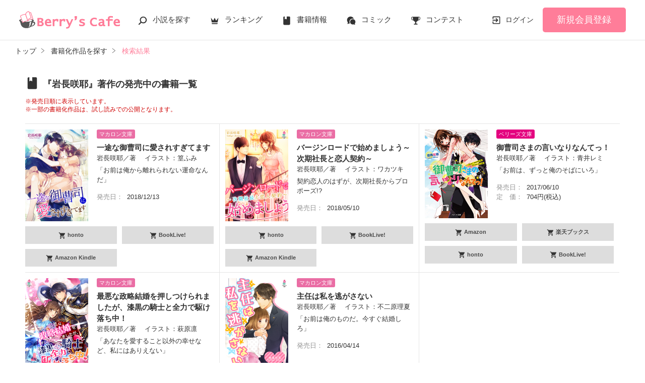

--- FILE ---
content_type: text/html; charset=UTF-8
request_url: https://www.berrys-cafe.jp/bookstore/search?author_id=432889
body_size: 8768
content:
<!DOCTYPE html>
<html lang="ja">
<head>
<meta charset="UTF-8">
<meta http-equiv="Content-Style-Type" content="text/css">
<meta http-equiv="Content-Script-Type" content="text/javascript">
<meta http-equiv="Cache-control" content="no-cache">
<meta http-equiv="Pragma" content="no-cache">
<meta http-equiv="Expires" content="0">
<meta name="google-site-verification" content="googlebac695b0ff71e5c6.html">
<meta name="google-site-verification" content="b0oHVgry1pyNgp2n5uoAV8MLnLOg14EYLpJs7BUKEBM">
<meta name="referrer" content="origin-when-cross-origin">
<title>『岩長咲耶』著作の発売中の書籍一覧 | ベリーズカフェ</title>
<meta name="viewport" content="width=device-width, initial-scale=1, minimum-scale=1, maximum-scale=1, user-scalable=no">
<meta data-vmid="description" name="description" content="「一途な御曹司に愛されすぎてます」「バージンロードで始めましょう～次期社長と恋人契約～」「御曹司さまの言いなりなんてっ！」などの書籍化作品を紹介します">
<meta data-vmid="keywords" name="keywords" content="">
<meta name="language" content="ja">
<meta property="og:site_name" content="小説サイトBerry's Cafe -ベリーズカフェ-">
<meta data-vmid="og:title" property="og:title" content="『岩長咲耶』著作の発売中の書籍一覧 | ベリーズカフェ">
<meta data-vmid="og:description" property="og:description" content="「一途な御曹司に愛されすぎてます」「バージンロードで始めましょう～次期社長と恋人契約～」「御曹司さまの言いなりなんてっ！」などの書籍化作品を紹介します">
<meta property="og:image" content="https://www.berrys-cafe.jp/assets/1.0.798/img/banner/og_image.gif">

<meta name="twitter:card" content="summary">
<meta name="twitter:site" content="@BerrysCafe_edit">
<meta name="twitter:title" content="『岩長咲耶』著作の発売中の書籍一覧 | ベリーズカフェ">
<meta name="twitter:image" content="https://www.berrys-cafe.jp/assets/1.0.798/img/banner/og_image.gif">




<meta data-vmid="og:url" property="og:url" content="https://www.berrys-cafe.jp/bookstore/search?author_id=432889">
<link data-vmid="canonical" rel="canonical" href="https://www.berrys-cafe.jp/bookstore/search?author_id=432889" />

<!-- Google Tag Manager -->
<script>(function(w,d,s,l,i){w[l]=w[l]||[];w[l].push({'gtm.start':
new Date().getTime(),event:'gtm.js'});var f=d.getElementsByTagName(s)[0],
j=d.createElement(s),dl=l!='dataLayer'?'&l='+l:'';j.async=true;j.src=
'https://www.googletagmanager.com/gtm.js?id='+i+dl+'&gtm_auth=-VKk_0Go7YgYTtleWHI8vg&gtm_preview=env-1&gtm_cookies_win=x';f.parentNode.insertBefore(j,f);
})(window,document,'script','dataLayer','GTM-MNR5KZ4');</script>
<!-- End Google Tag Manager -->

<link rel="shortcut icon" href="https://www.berrys-cafe.jp/assets/1.0.798/img/favicon.ico">
<link rel="apple-touch-icon" href="https://www.berrys-cafe.jp/assets/1.0.798/img/apple-touch-icon.png">
<script type="text/javascript" src="https://www.berrys-cafe.jp/assets/1.0.798/js/jquery-3.1.1.min.js" charset="utf-8"></script>

<link rel="preload" as="style" href="/build/assets/css-1BkmL01y.css" /><link rel="modulepreload" href="/build/bc/css-4Y0WGQYA.js" /><link rel="modulepreload" href="/build/common-C7ericcX.js" /><link rel="modulepreload" href="/build/assets/utils-DA0za99e.js" /><link rel="modulepreload" href="/build/assets/gtm-CLavqUxb.js" /><link rel="modulepreload" href="/build/assets/beforeunload-confirm-k_LqQLa5.js" /><link rel="modulepreload" href="/build/assets/lazysizes-DefHUnXI.js" /><link rel="modulepreload" href="/build/assets/toastr-DxCYKGsd.js" /><link rel="modulepreload" href="/build/assets/encoding-japanese-BGtRPSts.js" /><link rel="modulepreload" href="/build/assets/jquery-4TQOUQeH.js" /><link rel="modulepreload" href="/build/assets/constants-B8GFlbkZ.js" /><link rel="stylesheet" href="/build/assets/css-1BkmL01y.css" /><script type="module" src="/build/bc/css-4Y0WGQYA.js"></script><script type="module" src="/build/common-C7ericcX.js"></script>
</head>

<body id=pcLayout class="pc-web" style="">
<!-- Google Tag Manager (noscript) -->
<noscript><iframe src="https://www.googletagmanager.com/ns.html?id=GTM-MNR5KZ4&gtm_auth=-VKk_0Go7YgYTtleWHI8vg&gtm_preview=env-1&gtm_cookies_win=x"
height="0" width="0" style="display:none;visibility:hidden"></iframe></noscript>
<!-- End Google Tag Manager (noscript) -->
<div id="fb-root"></div>


<div id="wrapper">
    
    
            <!-- BERRYS HEADER START -->
<header id="header">
    <div class="headerLogo">
        
        <h1><a href="https://www.berrys-cafe.jp"><img src="https://www.berrys-cafe.jp/assets/1.0.798/img/logo.svg" alt="『岩長咲耶』著作の発売中の書籍一覧 | ベリーズカフェ"></a></h1>
    </div>
    <div class="headerBtn"><span></span><span></span><span></span>
        <p>メニュー</p>
    </div>

    <nav class="headerNav">
        <div class="navListA">
            <ul>
                <li class="icn_search"><a href="https://www.berrys-cafe.jp/search">小説を探す</a></li>
                <li class="icn_crown"><a href="https://www.berrys-cafe.jp/love/ranking">ランキング</a></li>
                <li class="icn_book"><a href="https://www.berrys-cafe.jp/bookstore">書籍情報</a></li>
                <li class="icn_comic"><a href="https://www.berrys-cafe.jp/comic">コミック</a></li>
                <li class="icn_trophy"><a href="https://www.berrys-cafe.jp/contest">コンテスト</a></li>
            </ul>
        </div>
                                    <div class="navSignup"><a href="https://www.berrys-cafe.jp/signup">新規会員登録</a></div>
                <div class="navGuide"><a href="https://www.berrys-cafe.jp/article/about">Berry's Cafeとは</a></div>
                    
        <div class="navListB">
            <ul>
                <li><span class="acd">探す</span>
                    <ul><li><a href="https://www.berrys-cafe.jp/search">小説を探す</a></li>
<li><a href="https://www.berrys-cafe.jp/finished/long">新着完結(長編作品)</a></li>
<li><a href="https://www.berrys-cafe.jp/finished/short">新着完結(中・短編作品)</a></li>
<li><a href="https://www.berrys-cafe.jp/review">新着レビュー</a></li>
<li><a href="https://www.berrys-cafe.jp/updated">新着更新</a></li>
<li><a href="https://www.berrys-cafe.jp/book">ジャンル別小説一覧</a></li>
<li><a href="https://www.berrys-cafe.jp/bookstore/open">ベリーズ文庫の原作が無料で読める</a></li>
<li><a href="https://www.berrys-cafe.jp/bbs">コミュニティ</a></li>
</ul>
                </li>
                <li><span class="acd">ランキング</span>
                    <ul><li>
            <a href="https://www.berrys-cafe.jp/love/ranking">
                恋愛（総合）
            </a>
        </li>
        <li>
            <a href="https://www.berrys-cafe.jp/love/ranking/long">
                恋愛（長編）
            </a>
        </li>
        <li>
            <a href="https://www.berrys-cafe.jp/love/ranking/short">
                恋愛（中・短編）
            </a>
        </li>
        <li>
            <a href="https://www.berrys-cafe.jp/fantasy/ranking">
                ファンタジー（総合）
            </a>
        </li>
        <li>
            <a href="https://www.berrys-cafe.jp/fantasy/ranking/general">
                ファンタジー
            </a>
        </li>
        <li>
            <a href="https://www.berrys-cafe.jp/fantasy/ranking/love">
                恋愛ファンタジー
            </a>
        </li>
        <li>
            <a href="https://www.berrys-cafe.jp/essay/ranking">
                実用・エッセイ
            </a>
        </li>
        <li>
            <a href="https://www.berrys-cafe.jp/mystery/ranking">
                ミステリー・サスペンス
            </a>
        </li>
        <li>
            <a href="https://www.berrys-cafe.jp/friend/ranking">
                青春・友情
            </a>
        </li>
        <li>
            <a href="https://www.berrys-cafe.jp/nonfic/ranking">
                ノンフィクション・実話
            </a>
        </li>
        <li>
            <a href="https://www.berrys-cafe.jp/horror/ranking">
                ホラー・オカルト
            </a>
        </li>
        <li>
            <a href="https://www.berrys-cafe.jp/history/ranking">
                歴史・時代
            </a>
        </li>
        <li>
            <a href="https://www.berrys-cafe.jp/fairy/ranking">
                絵本・童話
            </a>
        </li>
        <li>
            <a href="https://www.berrys-cafe.jp/comedy/ranking">
                コメディ
            </a>
        </li>
        <li>
            <a href="https://www.berrys-cafe.jp/poetry/ranking">
                詩・短歌・俳句・川柳
            </a>
        </li>
        <li>
            <a href="https://www.berrys-cafe.jp/other/ranking">
                その他
            </a>
        </li>
</ul>
                </li>
                <li><span class="acd">書籍発売情報</span>
                    <ul><li><a href="https://www.berrys-cafe.jp/bookstore">発売中の本を探す</a></li>
<li><a href="https://www.berrys-cafe.jp/bookstore/schedule">発売予定一覧</a></li>
<li><a href="https://www.berrys-cafe.jp/bookstore/writer">書籍化作家一覧</a></li>
</ul>
                </li>
                <li><span class="acd">コミック</span>
                    <ul><li><a href="https://www.berrys-cafe.jp/comic/comic-berrys">comic Berry's</a></li>
    <li><a href="https://www.berrys-cafe.jp/comic/comic-fantasy">Berry's Fantasy</a></li>
    <li><a href="https://www.berrys-cafe.jp/comic/noicomi">noicomi</a></li>
</ul>
                </li>
                <li><span class="acd">コンテスト</span>
                    <ul><li><a href="https://www.berrys-cafe.jp/contest">コンテスト一覧</a></li>
<li>
    <a href="https://www.berrys-cafe.jp/contest/berrys-cafe8">第8回ベリーズカフェ恋愛小説大賞</a>
</li>
<li>
    <a href="https://www.berrys-cafe.jp/contest/episode1/02/berrys">スターツ出版小説投稿サイト合同企画「第2回1話だけ大賞」ベリーズカフェ会場</a>
</li>
<li>
    <a href="https://www.berrys-cafe.jp/contest/macaron-debut01">マカロン文庫新人コンテスト</a>
</li>
<li>
    <a href="https://www.berrys-cafe.jp/contest/noicomi/berrys-cafe/scenario09">第9回noicomiマンガシナリオ大賞【ベリーズカフェ】</a>
</li>
<li>
    <a href="https://www.berrys-cafe.jp/contest/berrys-cafe/screenwriter">ベリーズカフェラブストーリー大賞</a>
</li>
<li>
    <a href="https://www.berrys-cafe.jp/contest/fantasy-06">第6回ベリーズカフェファンタジー小説大賞</a>
</li>
</ul>
                </li>
                <li><span class="acd">特集・オススメ</span>
                    <ul><li><a href="https://www.berrys-cafe.jp/article/serial-story/backnumber">ベリーズカフェ特別連載</a></li>
<li><a href="https://www.berrys-cafe.jp/pc/special/backnumber/index.html">特集バックナンバー</a></li>
<li><a href="https://www.berrys-cafe.jp/recommend">オススメバックナンバー</a></li>
</ul>
                </li>
                <li><span class="acd">公式アプリ</span>
                    <ul><li><a href="https://apps.apple.com/jp/app/id616583799" target="_blank">iOS版アプリ</a></li>
<li><a href="https://play.google.com/store/apps/details?id=jp.starts_pub.noichigo.ad" target="_blank">Android版アプリ</a></li></ul>
                </li>
                <li><span class="acd">公式アカウント</span>
                    <ul><li><a href="https://twitter.com/BerrysCafe_edit" target="_blank">X（Twitter）</a></li>
<li><a href="https://www.youtube.com/channel/UCeu6uL-6vrqCkF9xQ3ISm3g" target="_blank">YouTube</a></li>
</ul>
                </li>
                <li><span class="acd">規約・ヘルプ</span>
                    <ul><li><a href="https://www.berrys-cafe.jp/help">ヘルプ</a></li>
<li><a href="https://www.berrys-cafe.jp/pc/etc/sitemap.html">サイトマップ</a></li>
<li><a href="https://www.berrys-cafe.jp/pc/etc/agreement.html">利用規約</a></li>
<li><a href="https://www.berrys-cafe.jp/pc/etc/policy.html">作品掲載ポリシー</a></li>
<li><a href="https://www.berrys-cafe.jp/pc/etc/expression.html">性描写及び官能表現について</a></li>
<li><a href="https://www.berrys-cafe.jp/pc/etc/copyright.html">著作権について</a></li>
<li><a href="https://www.berrys-cafe.jp/article/legal/terms/bbs">掲示板投稿規約</a></li>
<li><a href="https://www.berrys-cafe.jp/pc/etc/trouble.html">トラブル防止について</a></li>
<li><a href="https://starts-pub.jp/privacy_policy" target="_blank">個人情報保護</a></li>
<li><a href="https://starts-pub.jp" target="_blank">企業情報</a></li>

</ul>
                </li>
                <li><span class="acd">関連サイト</span>
                    <ul><li><a href="https://www.no-ichigo.jp" target="_blank">野いちご</a></li>
<li><a href="https://novema.jp" target="_blank">小説サイト&nbsp;ノベマ！</a></li>
<li><a href="https://www.ozmall.co.jp" target="_blank">東京女性のための情報サイト&nbsp;OZmall</a></li>
</ul>
                </li>
            </ul>
        </div>
    </nav>
            <div class="headerMenu">
            <div class="headerTool">
                <ul>
                                            <li class="headerLogin"><a href="https://www.berrys-cafe.jp/login">ログイン</a></li>
                    
                </ul>
            </div>
                            <div class="headerSignup"><a href="https://www.berrys-cafe.jp/signup">新規会員登録</a></div>
                    </div>
    </header>
<!-- BERRYS HEADER END -->
    
    
                    <div id="breadcrumb" class="breadcrumb">
    <ol id="breadcrumb_inner" itemscope itemtype="http://schema.org/BreadcrumbList">
        <li itemprop="itemListElement" itemscope itemtype="http://schema.org/ListItem">
                <a itemprop="item" href="https://www.berrys-cafe.jp">
            <span itemprop="name">トップ</span>
        </a>
                <meta itemprop="position" content="1">
    </li>
        <li itemprop="itemListElement" itemscope itemtype="http://schema.org/ListItem">
                <a itemprop="item" href="https://www.berrys-cafe.jp/bookstore">
            <span itemprop="name">書籍化作品を探す</span>
        </a>
                <meta itemprop="position" content="2">
    </li>
        <li itemprop="itemListElement" itemscope itemtype="http://schema.org/ListItem">
                <a itemprop="item" href="https://www.berrys-cafe.jp/bookstore/search">
            <span itemprop="name">検索結果</span>
        </a>
                <meta itemprop="position" content="3">
    </li>
        </ol>
</div>

            
    
    
    
    <div id="container">
        <main class="main bookstore">
            <section class="section">
        <h2 class="icn_book">『岩長咲耶』著作の発売中の書籍一覧</h2>

        <div class="bookstoreLead">
            <ul class="noteList01 mb20">
                <li class="color01">※発売日順に表示しています。</li>
                <li class="color01">※一部の書籍化作品は、試し読みでの公開となります。</li>
            </ul>
        </div>
        <div class="bookstoreList">
        <ul>
            <li>
            <div class="linkGroup">
                                    <figure><a href="https://www.berrys-cafe.jp/bookstore/macaron/201812#11150"><img src="https://www.berrys-cafe.jp/img/issuedProduct/11150-750.jpg?t=1547082644" alt="一途な御曹司に愛されすぎてます"></a></figure>
                                <div class="item">
                    <div class="label macaron">マカロン文庫</div>
                    <dl class="title">
                                            <dt><a href="https://www.berrys-cafe.jp/bookstore/macaron/201812#11150">一途な御曹司に愛されすぎてます</a></dt>
                                            <dd>
                                                            岩長咲耶／著                                                                                        　イラスト：篁ふみ
                                                    </dd>
                    </dl>
                    <p class="lead">「お前は俺から離れられない運命なんだ」</p>
                    <dl class="info">
                                            <dt>発売日：</dt>
                        <dd>2018/12/13</dd>
                                                            </dl>
                </div>
                                <a class="mainLink forSP" href="https://www.berrys-cafe.jp/bookstore/macaron/201812#11150"></a>
                            </div>
                        <ul class="link">
                            <li>
                    <a
                        href="https://honto.jp/ebook/pd_29419176.html"
                        target="_blank"
                        data-track-label="アフィリエイトリンク-honto">
                        honto                    </a>
                </li>
                            <li>
                    <a
                        href="https://booklive.jp/product/index/title_id/572394/vol_no/001"
                        target="_blank"
                        data-track-label="アフィリエイトリンク-BookLive!">
                        BookLive!                    </a>
                </li>
                            <li>
                    <a
                        href="https://www.amazon.co.jp/%E4%B8%80%E9%80%94%E3%81%AA%E5%BE%A1%E6%9B%B9%E5%8F%B8%E3%81%AB%E6%84%9B%E3%81%95%E3%82%8C%E3%81%99%E3%81%8E%E3%81%A6%E3%81%BE%E3%81%99-%E3%83%9E%E3%82%AB%E3%83%AD%E3%83%B3%E6%96%87%E5%BA%AB-%E5%B2%A9%E9%95%B7%E5%92%B2%E8%80%B6-ebook/dp/B07L64T2VN/ref=sr_1_1?s=digital-text&amp;ie=UTF8&amp;qid=1544663588&amp;sr=1-1&amp;keywords=%E4%B8%80%E9%80%94%E3%81%AA%E5%BE%A1%E6%9B%B9%E5%8F%B8%E3%81%AB%E6%84%9B%E3%81%95%E3%82%8C%E3%81%99%E3%81%8E%E3%81%A6%E3%81%BE%E3%81%99"
                        target="_blank"
                        data-track-label="アフィリエイトリンク-Amazon Kindle">
                        Amazon Kindle                    </a>
                </li>
                        </ul>
                    </li>
            <li>
            <div class="linkGroup">
                                    <figure><a href="https://www.berrys-cafe.jp/bookstore/macaron/201805#10965"><img src="https://www.berrys-cafe.jp/img/issuedProduct/10965-750.jpg?t=1529031551" alt="バージンロードで始めましょう～次期社長と恋人契約～"></a></figure>
                                <div class="item">
                    <div class="label macaron">マカロン文庫</div>
                    <dl class="title">
                                            <dt><a href="https://www.berrys-cafe.jp/bookstore/macaron/201805#10965">バージンロードで始めましょう～次期社長と恋人契約～</a></dt>
                                            <dd>
                                                            岩長咲耶／著                                                                                        　イラスト：ワカツキ
                                                    </dd>
                    </dl>
                    <p class="lead">契約恋人のはずが、次期社長からプロポーズ!?</p>
                    <dl class="info">
                                            <dt>発売日：</dt>
                        <dd>2018/05/10</dd>
                                                            </dl>
                </div>
                                <a class="mainLink forSP" href="https://www.berrys-cafe.jp/bookstore/macaron/201805#10965"></a>
                            </div>
                        <ul class="link">
                            <li>
                    <a
                        href="https://honto.jp/ebook/pd_29063992.html"
                        target="_blank"
                        data-track-label="アフィリエイトリンク-honto">
                        honto                    </a>
                </li>
                            <li>
                    <a
                        href="https://booklive.jp/product/index/title_id/519803/vol_no/001"
                        target="_blank"
                        data-track-label="アフィリエイトリンク-BookLive!">
                        BookLive!                    </a>
                </li>
                            <li>
                    <a
                        href="https://www.amazon.co.jp/%E3%83%90%E3%83%BC%E3%82%B8%E3%83%B3%E3%83%AD%E3%83%BC%E3%83%89%E3%81%A7%E5%A7%8B%E3%82%81%E3%81%BE%E3%81%97%E3%82%87%E3%81%86%EF%BD%9E%E6%AC%A1%E6%9C%9F%E7%A4%BE%E9%95%B7%E3%81%A8%E6%81%8B%E4%BA%BA%E5%A5%91%E7%B4%84%EF%BD%9E-%E3%83%9E%E3%82%AB%E3%83%AD%E3%83%B3%E6%96%87%E5%BA%AB-%E5%B2%A9%E9%95%B7%E5%92%B2%E8%80%B6-ebook/dp/B07CXLZB1X/ref=sr_1_1?s=digital-text&amp;ie=UTF8&amp;qid=1525918156&amp;sr=1-1&amp;keywords=%E3%83%90%E3%83%BC%E3%82%B8%E3%83%B3%E3%83%AD%E3%83%BC%E3%83%89%E3%81%A7%E5%A7%8B%E3%82%81%E3%81%BE%E3%81%97%E3%82%87%E3%81%86"
                        target="_blank"
                        data-track-label="アフィリエイトリンク-Amazon Kindle">
                        Amazon Kindle                    </a>
                </li>
                        </ul>
                    </li>
            <li>
            <div class="linkGroup">
                                    <figure><a href="https://www.berrys-cafe.jp/bookstore/berrys/201706#10664"><img src="https://www.berrys-cafe.jp/img/issuedProduct/10664-750.jpg?t=1647939094" alt="御曹司さまの言いなりなんてっ！"></a></figure>
                                <div class="item">
                    <div class="label berrys">ベリーズ文庫</div>
                    <dl class="title">
                                            <dt><a href="https://www.berrys-cafe.jp/bookstore/berrys/201706#10664">御曹司さまの言いなりなんてっ！</a></dt>
                                            <dd>
                                                            岩長咲耶／著                                                                                        　イラスト：青井レミ
                                                    </dd>
                    </dl>
                    <p class="lead">「お前は、ずっと俺のそばにいろ」</p>
                    <dl class="info">
                                            <dt>発売日：</dt>
                        <dd>2017/06/10</dd>
                                                                <dt>定　価：</dt>
                        <dd>704円(税込)</dd>
                                        </dl>
                </div>
                                <a class="mainLink forSP" href="https://www.berrys-cafe.jp/bookstore/berrys/201706#10664"></a>
                            </div>
                        <ul class="link">
                            <li>
                    <a
                        href="https://www.amazon.co.jp/dp/481370266X/ref=sr_1_1?ie=UTF8&amp;amp;qid=1495509549&amp;amp;sr=8-1&amp;amp;keywords=%E5%BE%A1%E6%9B%B9%E5%8F%B8%E3%81%95%E3%81%BE%E3%81%AE%E8%A8%80%E3%81%84%E3%81%AA%E3%82%8A%E3%81%AA%E3%82%93%E3%81%A6%E3%81%A3%EF%BC%81&amp;_encoding=UTF8&amp;tag=noichigo-22&amp;linkCode=ur2&amp;linkId=66bcb8e07a6a9b4be7b07fbbf95dc6f5&amp;camp=247&amp;creative=1211"
                        target="_blank"
                        data-track-label="アフィリエイトリンク-Amazon">
                        Amazon                    </a>
                </li>
                            <li>
                    <a
                        href="https://hb.afl.rakuten.co.jp/hgc/12b225a4.a3f9b602.12b225a5.c99660ee/?pc=https%3A%2F%2Fitem.rakuten.co.jp%2Fbook%2F15006559%2F&amp;m=http%3A%2F%2Fm.rakuten.co.jp%2Fbook%2Fi%2F18626251%2F&amp;link_type=text&amp;ut=eyJwYWdlIjoiaXRlbSIsInR5cGUiOiJ0ZXh0Iiwic2l6ZSI6IjEyOHgxMjgiLCJuYW0iOjEsIm5hbXAiOiJkb3duIiwiY29tIjoxLCJjb21wIjoiZG93biIsInByaWNlIjowLCJib3IiOjEsImNvbCI6MH0%3D"
                        target="_blank"
                        data-track-label="アフィリエイトリンク-楽天ブックス">
                        楽天ブックス                    </a>
                </li>
                            <li>
                    <a
                        href="https://honto.jp/ebook/pd_28533834.html"
                        target="_blank"
                        data-track-label="アフィリエイトリンク-honto">
                        honto                    </a>
                </li>
                            <li>
                    <a
                        href="https://booklive.jp/product/index/title_id/446181/vol_no/001"
                        target="_blank"
                        data-track-label="アフィリエイトリンク-BookLive!">
                        BookLive!                    </a>
                </li>
                        </ul>
                    </li>
            <li>
            <div class="linkGroup">
                                    <figure><a href="https://www.berrys-cafe.jp/bookstore/macaron/201704#10630"><img src="https://www.berrys-cafe.jp/img/issuedProduct/10630-750.jpg?t=1494489975" alt="最悪な政略結婚を押しつけられましたが、漆黒の騎士と全力で駆け落ち中！"></a></figure>
                                <div class="item">
                    <div class="label macaron">マカロン文庫</div>
                    <dl class="title">
                                            <dt><a href="https://www.berrys-cafe.jp/bookstore/macaron/201704#10630">最悪な政略結婚を押しつけられましたが、漆黒の騎士と全力で駆け落ち中！</a></dt>
                                            <dd>
                                                            岩長咲耶／著                                                                                        　イラスト：萩原凛
                                                    </dd>
                    </dl>
                    <p class="lead">「あなたを愛すること以外の幸せなど、私にはありえない」</p>
                    <dl class="info">
                                            <dt>発売日：</dt>
                        <dd>2017/04/13</dd>
                                                            </dl>
                </div>
                                <a class="mainLink forSP" href="https://www.berrys-cafe.jp/bookstore/macaron/201704#10630"></a>
                            </div>
                        <ul class="link">
                            <li>
                    <a
                        href="https://honto.jp/ebook/pd_28429259.html"
                        target="_blank"
                        data-track-label="アフィリエイトリンク-honto">
                        honto                    </a>
                </li>
                            <li>
                    <a
                        href="https://booklive.jp/product/index/title_id/436116/vol_no/001"
                        target="_blank"
                        data-track-label="アフィリエイトリンク-BookLive!">
                        BookLive!                    </a>
                </li>
                            <li>
                    <a
                        href="https://www.amazon.co.jp/%E6%9C%80%E6%82%AA%E3%81%AA%E6%94%BF%E7%95%A5%E7%B5%90%E5%A9%9A%E3%82%92%E6%8A%BC%E3%81%97%E4%BB%98%E3%81%91%E3%82%89%E3%82%8C%E3%81%BE%E3%81%97%E3%81%9F%E3%81%8C-%E6%BC%86%E9%BB%92%E3%81%AE%E9%A8%8E%E5%A3%AB%E3%81%A8%E5%85%A8%E5%8A%9B%E3%81%A7%E9%A7%86%E3%81%91%E8%90%BD%E3%81%A1%E4%B8%AD-%E3%83%9E%E3%82%AB%E3%83%AD%E3%83%B3%E6%96%87%E5%BA%AB-%E5%B2%A9%E9%95%B7%E5%92%B2%E8%80%B6-ebook/dp/B06Y3NZJ7C/ref=sr_1_1?s=digital-text&amp;ie=UTF8&amp;qid=1492087836&amp;sr=1-1&amp;keywords=%E6%BC%86%E9%BB%92%E3%81%AE%E9%A8%8E%E5%A3%AB%E3%81%A8%E5%85%A8%E5%8A%9B%E3%81%A7%E9%A7%86%E3%81%91%E8%90%BD%E3%81%A1%E4%B8%AD"
                        target="_blank"
                        data-track-label="アフィリエイトリンク-Amazon Kindle">
                        Amazon Kindle                    </a>
                </li>
                        </ul>
                    </li>
            <li>
            <div class="linkGroup">
                                    <figure><a href="https://www.berrys-cafe.jp/bookstore/macaron/201604#10271"><img src="https://www.berrys-cafe.jp/img/issuedProduct/10271-750.jpg?t=1463395997" alt="主任は私を逃がさない"></a></figure>
                                <div class="item">
                    <div class="label macaron">マカロン文庫</div>
                    <dl class="title">
                                            <dt><a href="https://www.berrys-cafe.jp/bookstore/macaron/201604#10271">主任は私を逃がさない</a></dt>
                                            <dd>
                                                            岩長咲耶／著                                                                                        　イラスト：不二原理夏
                                                    </dd>
                    </dl>
                    <p class="lead">「お前は俺のものだ。今すぐ結婚しろ」</p>
                    <dl class="info">
                                            <dt>発売日：</dt>
                        <dd>2016/04/14</dd>
                                                            </dl>
                </div>
                                <a class="mainLink forSP" href="https://www.berrys-cafe.jp/bookstore/macaron/201604#10271"></a>
                            </div>
                        <ul class="link">
                            <li>
                    <a
                        href="https://honto.jp/ebook/pd_27813400.html"
                        target="_blank"
                        data-track-label="アフィリエイトリンク-honto">
                        honto                    </a>
                </li>
                            <li>
                    <a
                        href="https://booklive.jp/product/index/title_id/371550/vol_no/001"
                        target="_blank"
                        data-track-label="アフィリエイトリンク-BookLive!">
                        BookLive!                    </a>
                </li>
                            <li>
                    <a
                        href="https://www.amazon.co.jp/%E4%B8%BB%E4%BB%BB%E3%81%AF%E7%A7%81%E3%82%92%E9%80%83%E3%81%8C%E3%81%95%E3%81%AA%E3%81%84-%E3%83%9E%E3%82%AB%E3%83%AD%E3%83%B3%E6%96%87%E5%BA%AB-%E5%B2%A9%E9%95%B7%E5%92%B2%E8%80%B6-ebook/dp/B01DZ7X8Y4/ref=sr_1_1?s=digital-text&amp;ie=UTF8&amp;qid=1460634010&amp;sr=1-1&amp;keywords=%E4%B8%BB%E4%BB%BB%E3%81%AF%E7%A7%81%E3%82%92%E9%80%83%E3%81%8C%E3%81%95%E3%81%AA%E3%81%84"
                        target="_blank"
                        data-track-label="アフィリエイトリンク-Amazon Kindle">
                        Amazon Kindle                    </a>
                </li>
                        </ul>
                    </li>
            </ul>
    </div>

    
    
    
    </section>
                    </main>

        
            
            
            </div><!-- / #container -->

    
            <div class="pagetop"><a href="#">pagetop</a></div>
<!-- BERRYS FOOTER START -->
<footer id="footer">
    <div class="footerA">
        <div class="inner">
            <nav class="footerNav">
                <dl>
                    <dt>探す</dt>
                    <dd>
                        <ul><li><a href="https://www.berrys-cafe.jp/search">小説を探す</a></li>
<li><a href="https://www.berrys-cafe.jp/finished/long">新着完結(長編作品)</a></li>
<li><a href="https://www.berrys-cafe.jp/finished/short">新着完結(中・短編作品)</a></li>
<li><a href="https://www.berrys-cafe.jp/review">新着レビュー</a></li>
<li><a href="https://www.berrys-cafe.jp/updated">新着更新</a></li>
<li><a href="https://www.berrys-cafe.jp/book">ジャンル別小説一覧</a></li>
<li><a href="https://www.berrys-cafe.jp/bookstore/open">ベリーズ文庫の原作が無料で読める</a></li>
<li><a href="https://www.berrys-cafe.jp/bbs">コミュニティ</a></li>
</ul>
                    </dd>
                </dl>
                <dl>
                    <dt>ランキング</dt>
                    <dd>
                        <ul><li>
            <a href="https://www.berrys-cafe.jp/love/ranking">
                恋愛（総合）
            </a>
        </li>
        <li>
            <a href="https://www.berrys-cafe.jp/love/ranking/long">
                恋愛（長編）
            </a>
        </li>
        <li>
            <a href="https://www.berrys-cafe.jp/love/ranking/short">
                恋愛（中・短編）
            </a>
        </li>
        <li>
            <a href="https://www.berrys-cafe.jp/fantasy/ranking">
                ファンタジー（総合）
            </a>
        </li>
        <li>
            <a href="https://www.berrys-cafe.jp/fantasy/ranking/general">
                ファンタジー
            </a>
        </li>
        <li>
            <a href="https://www.berrys-cafe.jp/fantasy/ranking/love">
                恋愛ファンタジー
            </a>
        </li>
        <li>
            <a href="https://www.berrys-cafe.jp/essay/ranking">
                実用・エッセイ
            </a>
        </li>
        <li>
            <a href="https://www.berrys-cafe.jp/mystery/ranking">
                ミステリー・サスペンス
            </a>
        </li>
        <li>
            <a href="https://www.berrys-cafe.jp/friend/ranking">
                青春・友情
            </a>
        </li>
        <li>
            <a href="https://www.berrys-cafe.jp/nonfic/ranking">
                ノンフィクション・実話
            </a>
        </li>
        <li>
            <a href="https://www.berrys-cafe.jp/horror/ranking">
                ホラー・オカルト
            </a>
        </li>
        <li>
            <a href="https://www.berrys-cafe.jp/history/ranking">
                歴史・時代
            </a>
        </li>
        <li>
            <a href="https://www.berrys-cafe.jp/fairy/ranking">
                絵本・童話
            </a>
        </li>
        <li>
            <a href="https://www.berrys-cafe.jp/comedy/ranking">
                コメディ
            </a>
        </li>
        <li>
            <a href="https://www.berrys-cafe.jp/poetry/ranking">
                詩・短歌・俳句・川柳
            </a>
        </li>
        <li>
            <a href="https://www.berrys-cafe.jp/other/ranking">
                その他
            </a>
        </li>
</ul>
                    </dd>
                </dl>
                <dl>
                    <dt>書籍発売情報</dt>
                    <dd>
                        <ul><li><a href="https://www.berrys-cafe.jp/bookstore">発売中の本を探す</a></li>
<li><a href="https://www.berrys-cafe.jp/bookstore/schedule">発売予定一覧</a></li>
<li><a href="https://www.berrys-cafe.jp/bookstore/writer">書籍化作家一覧</a></li>
</ul>
                    </dd>
                    <dt>コミック</dt>
                    <dd>
                        <ul><li><a href="https://www.berrys-cafe.jp/comic/comic-berrys">comic Berry's</a></li>
    <li><a href="https://www.berrys-cafe.jp/comic/comic-fantasy">Berry's Fantasy</a></li>
    <li><a href="https://www.berrys-cafe.jp/comic/noicomi">noicomi</a></li>
</ul>
                    </dd>
                </dl>
                <dl>
                    <dt>コンテスト</dt>
                    <dd>
                        <ul><li><a href="https://www.berrys-cafe.jp/contest">コンテスト一覧</a></li>
<li>
    <a href="https://www.berrys-cafe.jp/contest/berrys-cafe8">第8回ベリーズカフェ恋愛小説大賞</a>
</li>
<li>
    <a href="https://www.berrys-cafe.jp/contest/episode1/02/berrys">スターツ出版小説投稿サイト合同企画「第2回1話だけ大賞」ベリーズカフェ会場</a>
</li>
<li>
    <a href="https://www.berrys-cafe.jp/contest/macaron-debut01">マカロン文庫新人コンテスト</a>
</li>
<li>
    <a href="https://www.berrys-cafe.jp/contest/noicomi/berrys-cafe/scenario09">第9回noicomiマンガシナリオ大賞【ベリーズカフェ】</a>
</li>
<li>
    <a href="https://www.berrys-cafe.jp/contest/berrys-cafe/screenwriter">ベリーズカフェラブストーリー大賞</a>
</li>
<li>
    <a href="https://www.berrys-cafe.jp/contest/fantasy-06">第6回ベリーズカフェファンタジー小説大賞</a>
</li>
</ul>
                    </dd>
                    <dt>特集・オススメ</dt>
                    <dd>
                        <ul><li><a href="https://www.berrys-cafe.jp/article/serial-story/backnumber">ベリーズカフェ特別連載</a></li>
<li><a href="https://www.berrys-cafe.jp/pc/special/backnumber/index.html">特集バックナンバー</a></li>
<li><a href="https://www.berrys-cafe.jp/recommend">オススメバックナンバー</a></li>
</ul>
                    </dd>
                </dl>
                <dl>
                    <dt>公式アプリ</dt>
                    <dd>
                        <ul><li><a href="https://apps.apple.com/jp/app/id616583799" target="_blank">iOS版アプリ</a></li>
<li><a href="https://play.google.com/store/apps/details?id=jp.starts_pub.noichigo.ad" target="_blank">Android版アプリ</a></li></ul>
                    </dd>
                    <dt>公式アカウント</dt>
                    <dd>
                        <ul><li><a href="https://twitter.com/BerrysCafe_edit" target="_blank">X（Twitter）</a></li>
<li><a href="https://www.youtube.com/channel/UCeu6uL-6vrqCkF9xQ3ISm3g" target="_blank">YouTube</a></li>
</ul>
                    </dd>
                    <dt>関連サイト</dt>
                    <dd>
                        <ul><li><a href="https://www.no-ichigo.jp" target="_blank">野いちご</a></li>
<li><a href="https://novema.jp" target="_blank">小説サイト&nbsp;ノベマ！</a></li>
<li><a href="https://www.ozmall.co.jp" target="_blank">東京女性のための情報サイト&nbsp;OZmall</a></li>
</ul>
                    </dd>
                </dl>
            </nav>
        </div>
    </div>
    <div class="footerB">
        <div class="inner">
            <div class="footerLink">
                <ul><li><a href="https://www.berrys-cafe.jp/help">ヘルプ</a></li>
<li><a href="https://www.berrys-cafe.jp/pc/etc/sitemap.html">サイトマップ</a></li>
<li><a href="https://www.berrys-cafe.jp/pc/etc/agreement.html">利用規約</a></li>
<li><a href="https://www.berrys-cafe.jp/pc/etc/policy.html">作品掲載ポリシー</a></li>
<li><a href="https://www.berrys-cafe.jp/pc/etc/expression.html">性描写及び官能表現について</a></li>
<li><a href="https://www.berrys-cafe.jp/pc/etc/copyright.html">著作権について</a></li>
<li><a href="https://www.berrys-cafe.jp/article/legal/terms/bbs">掲示板投稿規約</a></li>
<li><a href="https://www.berrys-cafe.jp/pc/etc/trouble.html">トラブル防止について</a></li>
<li><a href="https://starts-pub.jp/privacy_policy" target="_blank">個人情報保護</a></li>
<li><a href="https://starts-pub.jp" target="_blank">企業情報</a></li>

</ul>
            </div>
        </div>
    </div>
    <div class="footerC ">
        <div class="inner">
            <div class="footerLogo"><a href="https://starts-pub.jp" target="_blank"><img src="https://www.berrys-cafe.jp/assets/1.0.798/img/logo_starts.png" alt="スターツ出版株式会社"></a></div>
        </div>
    </div>
</footer>
<!-- BERRYS FOOTER END -->
    
</div><!-- / #wrapper -->
   
<a id="scrolltop" href="#" title="Topへ"></a>


<script type="text/javascript">
document.addEventListener('DOMContentLoaded', function (event) {
    
(function(d, s, id) {
  var js, fjs = d.getElementsByTagName(s)[0];
  if (d.getElementById(id)) return;
  js = d.createElement(s); js.id = id;
  js.src = "//connect.facebook.net/ja_JP/sdk.js#xfbml=1&appId=133954526700916&version=v6.0";
  fjs.parentNode.insertBefore(js, fjs);
}(document, 'script', 'facebook-jssdk'));

(function(wnd, scrl, animate){
    wnd.scroll(function() {
        if (animate) {
            return;
        }
        animate = true;
        if (wnd.scrollTop() > 700) {
            scrl.fadeIn('normal', function () { animate = false; });
        } else {
            scrl.fadeOut('normal', function () { animate = false; });
        }
    });
    scrl.click(function() {
        $('body, html').animate({ scrollTop: 0 }, 500);
            return false;
    });
})($(window), $('#scrolltop'), false);
;
});
</script>

  <script>
'use strict';

(function () {
    $(document).on('click', 'a', function () {
        var current_search_params = new URLSearchParams(location.search);
        // 現在URLにbackパスがついていない（現在URLがログイン画面か新規会員登録画面でない）とき
        if (!current_search_params.has('back_path')) {
            var href = $(this).attr('href');
            if (href === undefined) {
                // hrefが設定されていないaタグでエラーが出てしまうので処理を止める
                return;
            }
            var target_url = new URL(href, location.origin);
            var target_search_params = new URLSearchParams(target_url.search);
            // hrefがログイン画面か新規会員登録画面で、getLoginUrlWithBackPath()やgetSignupUrlWithBackPath()が使われていないとき
            if (
                href && (
                    (href.indexOf('/login') === 0 || href.indexOf('https://www.berrys-cafe.jp/login') === 0)
                    || (href.indexOf('/signup') === 0 || href.indexOf('https://www.berrys-cafe.jp/signup') === 0)
                ) && !target_search_params.has('back_path')
            ) {
                var to = encodeURIComponent(location.pathname + location.search);
                if (href.indexOf('?') >= 0) {
                    href += '&back_path=' + to;
                } else {
                    href += '?back_path=' + to;
                }
                location.href = href;
                return false;
            }
        }
    });
})();
</script>
  
      <script type="text/javascript">
/* <![CDATA[ */
var google_conversion_id = 978808457;
var google_custom_params = window.google_tag_params;
var google_remarketing_only = true;
var google_conversion_format = 3;
/* ]]> */
</script>
<script type="text/javascript" src="//www.googleadservices.com/pagead/conversion.js">
</script>
<noscript>
<div style="display:inline;">
<img height="1" width="1" style="border-style:none;" alt="" src="//googleads.g.doubleclick.net/pagead/viewthroughconversion/978808457/?value=0&amp;guid=ON&amp;script=0"/>
</div>
</noscript>
  

<script src="https://www.berrys-cafe.jp/assets/1.0.798/js/jquery.matchHeight.js"></script>
<script>
$(function() {
    $('.bookstoreList ul li .item').matchHeight();
});
</script>
</body>
</html>


--- FILE ---
content_type: image/svg+xml
request_url: https://www.berrys-cafe.jp/assets/1.0.797/img/svg/cart.svg
body_size: 205
content:
<svg xmlns="http://www.w3.org/2000/svg" xmlns:xlink="http://www.w3.org/1999/xlink" version="1.1" width="32" height="32" viewBox="0 0 24 24" fill="#333333"><path d="M17,18C15.89,18 15,18.89 15,20C15,21.1 15.9,22 17,22C18.1,22 19,21.1 19,20C19,18.89 18.1,18 17,18M1,2V4H3L6.6,11.59L5.24,14.04C5.09,14.32 5,14.65 5,15C5,16.1 5.9,17 7,17H19V15H7.42C7.28,15 7.17,14.89 7.17,14.75C7.17,14.7 7.18,14.66 7.2,14.63L8.1,13H15.55C16.3,13 16.96,12.58 17.3,11.97L20.88,5.5C20.95,5.34 21,5.17 21,5C21,4.45 20.55,4 20,4H5.21L4.27,2M7,18C5.89,18 5,18.89 5,20C5,21.1 5.9,22 7,22C8.1,22 9,21.1 9,20C9,18.89 8.1,18 7,18Z"/></svg>